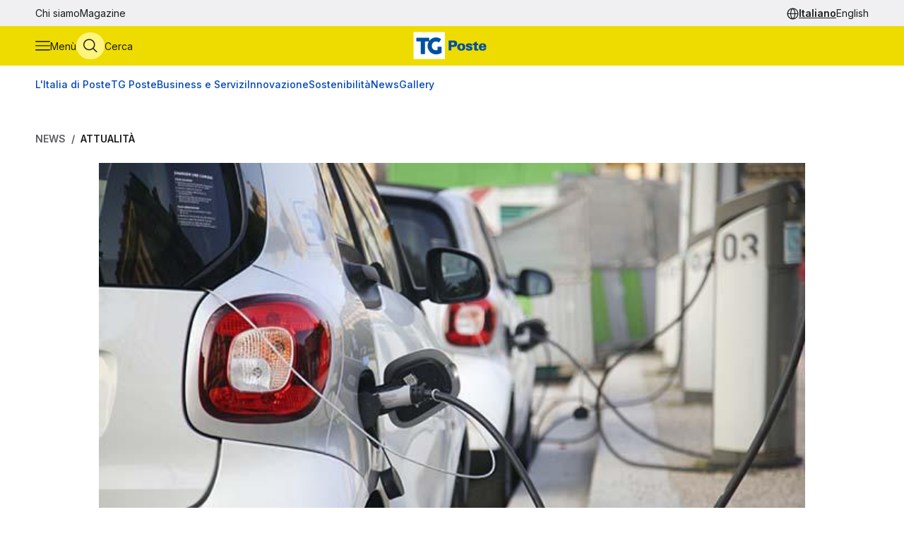

--- FILE ---
content_type: text/html
request_url: https://tgposte.poste.it/2020/07/26/mobilita-sostenibile-tra-il-2018-e-il-2019-in-italia-le-auto-elettriche-sono-aumentate-del-78/
body_size: 9350
content:
<!doctype html><html data-bs-theme=light lang=it-IT><head data-pagefind-ignore><meta charset=utf-8><meta name=viewport content="width=device-width,initial-scale=1,maximum-scale=2"><link rel=icon href=https://tgposte.poste.it/favicon.png><link rel=preconnect href=https://fonts.googleapis.com><link rel=preconnect href=https://fonts.gstatic.com crossorigin><link href="https://fonts.googleapis.com/css2?family=Inter:wght@100;200;300;400;500;600;700;800;900&display=swap" rel=stylesheet><link rel=stylesheet href=https://tgposte.poste.it/scss/style.min.f4d2b30e9f991a3f6d5ca2b7511b2ccc4c61b52f790c875e508fdff6c5d69e58.css><link rel=stylesheet href=https://tgposte.poste.it/icomoon/style.css><script type=text/javascript src=https://tgposte.poste.it/js/datepicker.min.js defer></script>
<script type=text/javascript src=https://tgposte.poste.it/ts/main.min.js defer></script><meta name=description content="I primi dati dello Smart Mobility Report 2020 mostrano una crescita della mobilità a emissioni zero capace di ridurre lo smog e di affrontare i cambiamenti sociali imposti dall’emergenza sanitaria"><meta name=robots content="follow, index, max-snippet:-1, max-video-preview:-1, max-image-preview:large"><meta property="og:locale" content="it-IT"><meta property="og:type" content="article"><meta property="og:title" content="Mobilità sostenibile: tra il 2018 e il 2019 in Italia le auto elettriche sono aumentate del 78%"><meta property="og:description" content="I primi dati dello Smart Mobility Report 2020 mostrano una crescita della mobilità a emissioni zero capace di ridurre lo smog e di affrontare i cambiamenti sociali imposti dall’emergenza sanitaria"><meta property="og:url" content="https://tgposte.poste.it/2020/07/26/mobilita-sostenibile-tra-il-2018-e-il-2019-in-italia-le-auto-elettriche-sono-aumentate-del-78/"><meta property="og:site_name" content="TG Poste"><meta property="og:image" content="https://www.media.poste.it/98613883-65e2-4be0-95c4-c1a76f381ac1/card_md/jpeg/img-electric_cars_charging@1x"><meta property="og:image:alt" content="TBD"><meta property="og:image:type" content="image/jpeg"><meta name=twitter:card content="summary_large_image"><meta name=twitter:title content="Mobilità sostenibile: tra il 2018 e il 2019 in Italia le auto elettriche sono aumentate del 78%"><meta name=twitter:description content="I primi dati dello Smart Mobility Report 2020 mostrano una crescita della mobilità a emissioni zero capace di ridurre lo smog e di affrontare i cambiamenti sociali imposti dall’emergenza sanitaria"><meta name=twitter:image content="https://www.media.poste.it/98613883-65e2-4be0-95c4-c1a76f381ac1/card_md/jpeg/img-electric_cars_charging@1x"><title>Mobilità sostenibile: tra il 2018 e il 2019 in Italia le auto elettriche sono aumentate del 78% | TG Poste</title><script type=application/ld+json class=json-ld-schema>{"@context":"https://schema.org","@graph":[{"@id":"https://tgposte.poste.it/#organization","@type":["NewsMediaOrganization","Organization"],"logo":{"@id":"https://tgposte.poste.it/#logo","@type":"ImageObject","caption":"TG Poste","height":"130","inLanguage":"it-IT","url":"https://tgposte.poste.it/tg-poste-logo.png","width":"366"},"name":"TG Poste","url":"https://tgposte.poste.it/"},{"@id":"https://tgposte.poste.it/#website","@type":"WebSite","inLanguage":"it-IT","name":"TG Poste","publisher":{"@id":"https://tgposte.poste.it/#organization"},"url":"https://tgposte.poste.it/"},{"@id":"https://tgposte.poste.it/2020/07/26/mobilita-sostenibile-tra-il-2018-e-il-2019-in-italia-le-auto-elettriche-sono-aumentate-del-78/#webpage","@type":"WebPage","about":{"@id":"https://tgposte.poste.it/#organization"},"datePublished":"2020-07-26T06:10:49Z","inLanguage":"it-IT","isPartOf":{"@id":"https://tgposte.poste.it/#website"},"name":"Mobilità sostenibile: tra il 2018 e il 2019 in Italia le auto elettriche sono aumentate del 78% | TG Poste","primaryImageOfPage":{"@id":"https://www.media.poste.it/98613883-65e2-4be0-95c4-c1a76f381ac1/cover/jpeg/img-electric_cars_charging@1x"},"url":"https://tgposte.poste.it/2020/07/26/mobilita-sostenibile-tra-il-2018-e-il-2019-in-italia-le-auto-elettriche-sono-aumentate-del-78/"},{"@id":"https://www.media.poste.it/98613883-65e2-4be0-95c4-c1a76f381ac1/cover/jpeg/img-electric_cars_charging@1x","@type":"ImageObject","caption":"","inLanguage":"it-IT","url":"https://www.media.poste.it/98613883-65e2-4be0-95c4-c1a76f381ac1/cover/jpeg/img-electric_cars_charging@1x"},{"@id":"https://tgposte.poste.it/2020/07/26/mobilita-sostenibile-tra-il-2018-e-il-2019-in-italia-le-auto-elettriche-sono-aumentate-del-78/#richSnippet","@type":"NewsArticle","datePublished":"2020-07-26T06:10:49Z","description":"Secondo lo Smart Mobility Report, gli indicatori relativi a immatricolazioni e incentivi sono notevolmente cresciuti","headline":"Mobilità sostenibile: tra il 2018 e il 2019 in Italia le auto elettriche sono aumentate del 78%","image":{"@id":"https://www.media.poste.it/98613883-65e2-4be0-95c4-c1a76f381ac1/cover/jpeg/img-electric_cars_charging@1x"},"inLanguage":"it-IT","isPartOf":{"@id":"https://tgposte.poste.it/2020/07/26/mobilita-sostenibile-tra-il-2018-e-il-2019-in-italia-le-auto-elettriche-sono-aumentate-del-78/#webpage"},"keywords":"","mainEntityOfPage":{"@id":"https://tgposte.poste.it/2020/07/26/mobilita-sostenibile-tra-il-2018-e-il-2019-in-italia-le-auto-elettriche-sono-aumentate-del-78/#webpage"},"name":"Mobilità sostenibile: tra il 2018 e il 2019 in Italia le auto elettriche sono aumentate del 78%","publisher":{"@id":"https://tgposte.poste.it/#organization"}},{"@id":"https://tgposte.poste.it/autore/redazione-postenews/","@type":"Person","name":"redazione Postenews","url":"https://tgposte.poste.it/autore/redazione-postenews/","worksFor":{"@id":"https://tgposte.poste.it/#organization"}}]}</script><script type=text/javascript>function replace(e){return e?(e=e.replaceAll("{[title]}","Mobilità sostenibile: tra il 2018 e il 2019 in Italia le auto elettriche sono aumentate del 78%"),e=e.replaceAll("{[url]}","2020/07/26/mobilita-sostenibile-tra-il-2018-e-il-2019-in-italia-le-auto-elettriche-sono-aumentate-del-78"),e=e.replaceAll("{[category]}","Attualità"),e=e.replaceAll("{[date-url]}","/2020/07/26/"),e):""}var digitalData={page:{},player:{}};const{pagename="",section_level1="",section_level2="",section_level3="",tagslist="",mediatitle="",mediauri="",mediaplaybacktype="",mediacdntype=""}={mediacdntype:"",mediaplaybacktype:"",mediatitle:"",mediauri:"",pagename:"{[title]}",section_level1:"{[date-url]}",section_level2:"",section_level3:"",tagslist:"{[category]}"};digitalData.page={pageName:replace(pagename),section_level1:replace(section_level1),section_level2:replace(section_level2),section_level3:replace(section_level3),tagsList:replace(tagslist)},digitalData.player={mediaTitle:mediatitle,mediaUri:mediauri,mediaPlaybackType:mediaplaybacktype,mediaCDNType:mediacdntype}</script><script src=https://assets.adobedtm.com/4d622ce80bd2/9d27b3a72317/launch-EN282b419c36be4dcabca54cfddcf79486.min.js async></script><meta name=google-site-verification content="3yWe21QQB_R2qKeY5lR7e3EUJBllT27jXzjOdWze8bE"><meta name=google-site-verification content="Y4UagvRKs9ve20ZHg8ovnV83WPqxLOSwRwYLK_BwWp8"></head><body><tgp-header data-bs-theme=light><header data-pagefind-ignore><div class=header><span id=page-top></span><a id=skiplink class=visually-hidden-focusable href=#content>Vai al contenuto principale</a><div class="navbar navbar__secondary d-none d-lg-flex"><div class="container-custom d-flex"><nav><ul class=nav><li class=nav-item><a class=nav-link href=https://tgposte.poste.it/chi-siamo/ title="Chi siamo" target=_self>Chi siamo</a></li><li class=nav-item><a class=nav-link href=https://tgposte.poste.it/magazine/ title=Magazine target=_self>Magazine</a></li></ul></nav><div class="navbar__language-picker ms-auto"><nav class=language-picker aria-label="Cambia lingua"><span class=icon-language></span>
<a href=https://tgposte.poste.it/ class=active aria-current=page>Italiano</a>
<a href=https://tgposte.poste.it/en/>English</a></nav></div></div></div><div class="navbar navbar__primary"><div class="navbar__primary__items container-custom d-flex"><ul class=navbar-nav><li class=nav-item><button class="btn btn-icon btn-menu" type=button data-bs-toggle=offcanvas data-bs-target=#offcanvas-menu aria-controls=offcanvas-menu aria-label="Apri menù di navigazione">
<span class="icon-menu large"></span>
<span class="btn-icon-label d-none d-lg-inline">Menù</span></button></li><li class=nav-item><button class="btn btn-icon btn-cerca" type=button data-bs-toggle=offcanvas data-bs-target=#offcanvas-search aria-controls=offcanvas-search aria-label="Apri menù di ricerca">
<span class="icon-search large"></span>
<span class="btn-icon-label d-none d-lg-inline">Cerca</span></button></li></ul><div class="nav-link navbar-brand" data-bs-theme=light><a href=https://tgposte.poste.it/ aria-label="Vai alla home page"><img class=img-fluid src=https://tgposte.poste.it/tg-poste-logo.svg alt></a></div><div class=navbar__language-picker><nav class=language-picker aria-label="Cambia lingua"><span class=icon-language></span>
<a href=https://tgposte.poste.it/ class=active aria-current=page>Italiano</a>
<a href=https://tgposte.poste.it/en/>English</a></nav></div></div></div><div class=container-custom><section class="featured-topics d-none d-lg-block"><nav class="d-flex py-3 justify-content-center justify-content-xl-start"><ul class="d-flex gap-4 list-unstyled mb-0" role=list><li><a href=https://tgposte.poste.it/canale/italia-di-poste/ title="L'Italia di Poste">L'Italia di Poste</a></li><li><a href=https://tgposte.poste.it/tgposte/ title="TG Poste">TG Poste</a></li><li><a href=https://tgposte.poste.it/canale/business-e-servizi/ title="Business e Servizi">Business e Servizi</a></li><li><a href=https://tgposte.poste.it/canale/innovazione/ title=Innovazione>Innovazione</a></li><li><a href=https://tgposte.poste.it/canale/sostenibilita/ title=Sostenibilità>Sostenibilità</a></li><li><a href=https://tgposte.poste.it/canale/news/ title=News>News</a></li><li><a href=https://tgposte.poste.it/gallery/ title=Gallery>Gallery</a></li></ul></nav></section></div></div><div id=offcanvas-menu class="side-menu offcanvas offcanvas-start" tabindex=-1 aria-labelledby=offcanvas-menu-label><div class=offcanvas-body><tgp-side-menu><div class=side-menu__first-level><h2 class="offcanvas-title visually-hidden" id=offcanvas-menu-label>Menù di navigazione</h2><button type=button class=btn-close data-bs-dismiss=offcanvas aria-label='Chiudi menù di navigazione'>
<span class=icon-close></span></button><nav class=first-level__trends aria-labelledby=first-level__tendenze><h3 id=first-level__tendenze class="fw-bold trends-title">Tendenze</h3><ul class="d-flex gap-3 list-unstyled mb-0 trends"><li><a href=https://tgposte.poste.it/canale/italia-di-poste/polis/ target=_self title=Polis>Polis</a></li><li><a href=https://tgposte.poste.it/canale/italia-di-poste/lavoro/ target=_self title=Lavoro>Lavoro</a></li><li><a href=https://tgposte.poste.it/tag/energia/ target=_self title=Energia>Energia</a></li><li><a href=https://tgposte.poste.it/tag/sicurezza/ target=_self title=Sicurezza>Sicurezza</a></li></ul></nav><hr><nav aria-labelledby=first-level__categories><h3 id=first-level__categories class="fs-5 fw-normal">Categorie</h3><ul class="list-unstyled mt-4 mb-0"><li class=my-2><a data-target=#side-menu__second-level--l_italia_di_poste href=https://tgposte.poste.it/canale/italia-di-poste/ title="L'Italia di Poste" target=_self class="text-reset fs-6 fw-bold d-flex justify-content-between py-1">L'Italia di Poste
<span class="icon-chevron-right-menu sub-menu-arrow d-flex align-items-center"></span></a></li><li class=my-2><a data-target=#side-menu__second-level--tg_poste href=https://tgposte.poste.it/tgposte/ title="TG Poste" target=_self class="text-reset fs-6 fw-bold d-flex justify-content-between py-1">TG Poste
<span class="icon-chevron-right-menu sub-menu-arrow d-flex align-items-center"></span></a></li><li class=my-2><a data-target=#side-menu__second-level--business_e_servizi href=https://tgposte.poste.it/canale/business-e-servizi/ title="Business e Servizi" target=_self class="text-reset fs-6 fw-bold d-flex justify-content-between py-1">Business e Servizi
<span class="icon-chevron-right-menu sub-menu-arrow d-flex align-items-center"></span></a></li><li class=my-2><a data-target=#side-menu__second-level--innovazione href=https://tgposte.poste.it/canale/innovazione/ title=Innovazione target=_self class="text-reset fs-6 fw-bold d-flex justify-content-between py-1">Innovazione
<span class="icon-chevron-right-menu sub-menu-arrow d-flex align-items-center"></span></a></li><li class=my-2><a data-target=#side-menu__second-level--sostenibilit_ href=https://tgposte.poste.it/canale/sostenibilita/ title=Sostenibilità target=_self class="text-reset fs-6 fw-bold d-flex justify-content-between py-1">Sostenibilità
<span class="icon-chevron-right-menu sub-menu-arrow d-flex align-items-center"></span></a></li><li class=my-2><a data-target=#side-menu__second-level--news href=https://tgposte.poste.it/canale/news/ title=News target=_self class="text-reset fs-6 fw-bold d-flex justify-content-between py-1">News
<span class="icon-chevron-right-menu sub-menu-arrow d-flex align-items-center"></span></a></li><li class=my-2><a href=https://tgposte.poste.it/gallery/ title=Gallery target=_self class="text-reset fs-6 fw-bold d-flex justify-content-between py-1">Gallery</a></li></ul></nav><hr><nav class=first-level__altro aria-labelledby=first-level__altro><h3 class=visually-hidden id=first-level__altro>Altri link</h3><ul class="list-unstyled products mb-0"><li class=py-2><a class="text-reset fw-bold" href=https://tgposte.poste.it/chi-siamo/ title="Chi siamo">Chi siamo</a></li><li class=py-2><a class="text-reset fw-bold" href=https://tgposte.poste.it/magazine/ title=Magazine>Magazine</a></li><li class=py-2><a class="text-reset fw-bold" href=https://tgposte.poste.it/en/ title="Versione inglese">Versione inglese</a></li></ul></nav><div class=d-lg-none><nav class=language-picker aria-label="Cambia lingua"><span class=icon-language></span>
<a href=https://tgposte.poste.it/ class=active aria-current=page>Italiano</a>
<a href=https://tgposte.poste.it/en/>English</a></nav></div></div><div class=side-menu__second-level><button class="go-back visually-hidden-focusable-lg side-menu__second-level__go-back">
Torna al menù principale</button><hr class=d-lg-none><nav class=side-menu__second-level__submenu id=side-menu__second-level--l_italia_di_poste aria-labelledby=side-menu__second-level--l_italia_di_poste__title><h2 id=side-menu__second-level--l_italia_di_poste__title class="side-menu__second-level__title fw-bold fs-4">L'Italia di Poste</h2><a class=read-more href=https://tgposte.poste.it/canale/italia-di-poste/ target=_self>Esplora sezione</a><hr><ul class=list-unstyled><li class=my-3><a class="text-reset fs-6 fw-bold" href=https://tgposte.poste.it/canale/italia-di-poste/storie/ target=_self title=Storie>Storie</a></li><li class=my-3><a class="text-reset fs-6 fw-bold" href=https://tgposte.poste.it/canale/italia-di-poste/iniziative-locali/ target=_self title="Iniziative Locali">Iniziative Locali</a></li><li class=my-3><a class="text-reset fs-6 fw-bold" href=https://tgposte.poste.it/canale/italia-di-poste/lavoro/ target=_self title=Lavoro>Lavoro</a></li><li class=my-3><a class="text-reset fs-6 fw-bold" href=https://tgposte.poste.it/canale/italia-di-poste/polis/ target=_self title=Polis>Polis</a></li></ul></nav><nav class=side-menu__second-level__submenu id=side-menu__second-level--tg_poste aria-labelledby=side-menu__second-level--tg_poste__title><h2 id=side-menu__second-level--tg_poste__title class="side-menu__second-level__title fw-bold fs-4">TG Poste</h2><a class=read-more href=https://tgposte.poste.it/tgposte/ target=_self>Esplora sezione</a><hr><ul class=list-unstyled><li class=my-3><a class="text-reset fs-6 fw-bold" href=https://tgposte.poste.it/tgposte/tg-poste-on-demand/ target=_self title="TG Poste On Demand">TG Poste On Demand</a></li><li class=my-3><a class="text-reset fs-6 fw-bold" href=https://tgposte.poste.it/tgposte/tg-poste-lis/ target=_self title="TG Poste LIS">TG Poste LIS</a></li></ul></nav><nav class=side-menu__second-level__submenu id=side-menu__second-level--business_e_servizi aria-labelledby=side-menu__second-level--business_e_servizi__title><h2 id=side-menu__second-level--business_e_servizi__title class="side-menu__second-level__title fw-bold fs-4">Business e Servizi</h2><a class=read-more href=https://tgposte.poste.it/canale/business-e-servizi/ target=_self>Esplora sezione</a><hr><ul class=list-unstyled><li class=my-3><a class="text-reset fs-6 fw-bold" href=https://tgposte.poste.it/canale/business-e-servizi/economia-e-mercati/ target=_self title="Economia e Mercati">Economia e Mercati</a></li><li class=my-3><a class="text-reset fs-6 fw-bold" href=https://tgposte.poste.it/canale/business-e-servizi/investimenti-e-finanze/ target=_self title="Investimenti e Finanze">Investimenti e Finanze</a></li><li class=my-3><a class="text-reset fs-6 fw-bold" href=https://tgposte.poste.it/canale/business-e-servizi/banche-e-assicurazioni/ target=_self title="Banche e Assicurazioni">Banche e Assicurazioni</a></li><li class=my-3><a class="text-reset fs-6 fw-bold" href=https://tgposte.poste.it/canale/business-e-servizi/logistica-e-servizi-postali/ target=_self title="Logistica e Servizi Postali">Logistica e Servizi Postali</a></li><li class=my-3><a class="text-reset fs-6 fw-bold" href=https://tgposte.poste.it/canale/business-e-servizi/filatelia/ target=_self title=Filatelia>Filatelia</a></li></ul></nav><nav class=side-menu__second-level__submenu id=side-menu__second-level--innovazione aria-labelledby=side-menu__second-level--innovazione__title><h2 id=side-menu__second-level--innovazione__title class="side-menu__second-level__title fw-bold fs-4">Innovazione</h2><a class=read-more href=https://tgposte.poste.it/canale/innovazione/ target=_self>Esplora sezione</a><hr><ul class=list-unstyled><li class=my-3><a class="text-reset fs-6 fw-bold" href=https://tgposte.poste.it/canale/innovazione/digital-transformation/ target=_self title="Digital Transformation">Digital Transformation</a></li><li class=my-3><a class="text-reset fs-6 fw-bold" href=https://tgposte.poste.it/canale/innovazione/servizi-digitali/ target=_self title="Servizi Digitali">Servizi Digitali</a></li><li class=my-3><a class="text-reset fs-6 fw-bold" href=https://tgposte.poste.it/canale/innovazione/pagamenti-digitali/ target=_self title="Pagamenti Digitali">Pagamenti Digitali</a></li><li class=my-3><a class="text-reset fs-6 fw-bold" href=https://tgposte.poste.it/canale/innovazione/cybersecurity-e-sicurezza-informatica/ target=_self title="Cybersecurity e Sicurezza Informatica">Cybersecurity e Sicurezza Informatica</a></li></ul></nav><nav class=side-menu__second-level__submenu id=side-menu__second-level--sostenibilit_ aria-labelledby=side-menu__second-level--sostenibilit___title><h2 id=side-menu__second-level--sostenibilit___title class="side-menu__second-level__title fw-bold fs-4">Sostenibilità</h2><a class=read-more href=https://tgposte.poste.it/canale/sostenibilita/ target=_self>Esplora sezione</a><hr><ul class=list-unstyled><li class=my-3><a class="text-reset fs-6 fw-bold" href=https://tgposte.poste.it/canale/sostenibilita/ambiente/ target=_self title=Ambiente>Ambiente</a></li><li class=my-3><a class="text-reset fs-6 fw-bold" href=https://tgposte.poste.it/canale/sostenibilita/responsabilita-sociale/ target=_self title="Responsabilità Sociale">Responsabilità Sociale</a></li><li class=my-3><a class="text-reset fs-6 fw-bold" href=https://tgposte.poste.it/canale/sostenibilita/sviluppo-sostenibile/ target=_self title="Sviluppo Sostenibile">Sviluppo Sostenibile</a></li><li class=my-3><a class="text-reset fs-6 fw-bold" href=https://tgposte.poste.it/canale/sostenibilita/finanza-sostenibile/ target=_self title="Finanza Sostenibile">Finanza Sostenibile</a></li></ul></nav><nav class=side-menu__second-level__submenu id=side-menu__second-level--news aria-labelledby=side-menu__second-level--news__title><h2 id=side-menu__second-level--news__title class="side-menu__second-level__title fw-bold fs-4">News</h2><a class=read-more href=https://tgposte.poste.it/canale/news/ target=_self>Esplora sezione</a><hr><ul class=list-unstyled><li class=my-3><a class="text-reset fs-6 fw-bold" href=https://tgposte.poste.it/canale/news/attualita/ target=_self title=Attualità>Attualità</a></li><li class=my-3><a class="text-reset fs-6 fw-bold" href=https://tgposte.poste.it/canale/news/focus/ target=_self title=Focus>Focus</a></li><li class=my-3><a class="text-reset fs-6 fw-bold" href=https://tgposte.poste.it/canale/news/interviste/ target=_self title=Interviste>Interviste</a></li><li class=my-3><a class="text-reset fs-6 fw-bold" href=https://tgposte.poste.it/canale/news/associazioni/ target=_self title=Associazioni>Associazioni</a></li></ul></nav><nav class=side-menu__second-level__submenu id=side-menu__second-level--gallery aria-labelledby=side-menu__second-level--gallery__title><h2 id=side-menu__second-level--gallery__title class="side-menu__second-level__title fw-bold fs-4">Gallery</h2><a class=read-more href=https://tgposte.poste.it/gallery/ target=_self>Esplora sezione</a><hr></nav></div></tgp-side-menu></div></div></header></tgp-header><div class="search-overlay offcanvas offcanvas-top" data-bs-backdrop=static tabindex=-1 id=offcanvas-search aria-labelledby=offcanvas-search-label data-bs-theme=blue><div class="offcanvas-body search bg-body-tertiary text-body-tertiary p-0"><div class="offcanvas-header d-flex"><img class=mx-auto src=https://tgposte.poste.it/tg-poste-logo.svg alt>
<button type=button class=btn-close data-bs-dismiss=offcanvas aria-label='Chiudi pannello ricerca'>
<span class=icon-close></span></button></div><div class="container-custom--tight search-overlay__form-container"><h2 id=offcanvas-search-label class="fs-4 fw-semibold">Cerca</h2><div class=search><tgp-search-form><form class=search__form action=https://tgposte.poste.it/search/><div class="d-flex flex-wrap gap-4 align-items-center mb-4 justify-content-between"><label for=query class=visually-hidden>Inserisci ciò che vuoi cercare</label>
<input id=query name=query type=text class="search__text-field flex-grow-1 w-100" placeholder='Cerca notizie, media o storie'>
<button class="btn btn-secondary search__submit-btn" type=submit>
<span class="icon-search me-1"></span> Cerca</button>
<button type=button class="btn btn-icon d-xl-none" type=submit data-bs-toggle=modal data-bs-target=#filters-modal aria-label='Apri pannello filtri'>
Filtri <span class="icon-filter me-1"></span></button></div><div class="modal fade search__filters" id=filters-modal tabindex=-1 aria-labelledby=filters-modal-label aria-hidden=true data-bs-theme=blue><div class="modal-dialog modal-dialog-centered"><div class="modal-content px-3 py-4 px-sm-3 bg-body-tertiary text-body-tertiary"><h2 class="visually-hidden modal-title fs-6" id=filters-modal-label aria-label='Apri pannello filtri'>Filtri</h2><div class="d-flex justify-content-end"><button type=button class="btn-close position-absolute" data-bs-dismiss=modal aria-label='Chiudi pannello filtri'>
<span class=icon-close></span></button></div><h3 class="fs-6 mt-2 mb-3">Data</h3><div class="d-flex flex-wrap gap-2 mb-4"><button type=button class="badge p-2" date-picker-quick-selection data-start-day=0 data-end-day=0>
Oggi</button>
<button type=button class="badge p-2" date-picker-quick-selection data-start-day=-1 data-end-day=-1>
Ieri</button>
<button type=button class="badge p-2" date-picker-quick-selection data-start-day=-6 data-end-day=0>
Ultimi 7 giorni</button>
<button type=button class="badge p-2" date-picker-quick-selection data-start-day=-14 data-end-day=0>
Ultimi 15 giorni</button>
<button type=button class="badge p-2" date-picker-quick-selection data-start-day=-29 data-end-day=0>
Ultimi 30 giorni</button></div><div class="d-flex flex-column mb-3 px-4 py-2 border border-primary rounded"><div class=mx-auto><date-range-picker label='{ T "search_filters_date_title" }'></date-range-picker><div class="d-flex justify-content-end mt-2"><button date-picker-reset type=button class="btn btn-sm btn-link p-0">
Cancella selezione</button></div></div></div><fieldset class="d-flex flex-wrap gap-4 row-gap-2 mb-4" aria-labelledby=content-type-label-modal><h3 class="fs-6 mt-2 mb-3 w-100" id=content-type-label-modal>Tipologia</h3><div class=form-check><input class=form-check-input content-type-filter type=checkbox value=news name=type id=type_notizieCheckbox_modal>
<label class=form-check-label for=type_notizieCheckbox_modal>Notizie</label></div><div class=form-check><input class=form-check-input content-type-filter type=checkbox value=storie_news name=type id=type_storieCheckbox_modal>
<label class=form-check-label for=type_storieCheckbox_modal>Storie</label></div><div class=form-check><input class=form-check-input content-type-filter type=checkbox value=multimedia_news name=type id=type_mediaCheckbox_modal>
<label class=form-check-label for=type_mediaCheckbox_modal>Media</label></div><div class=form-check><input class=form-check-input content-type-filter type=checkbox value=video_on_demand name=type id=type_videoCheckbox_modal>
<label class=form-check-label for=type_videoCheckbox_modal>TG Poste</label></div></fieldset><div><button type=button filter-confirm data-bs-dismiss=modal class="btn btn-md btn-secondary" aria-label='Applica filtri'>
Applica</button></div></div></div></div><div class="d-flex d-xl-none justify-content-between search__filters"><span class=search__result-count aria-live=polite></span></div><div class="d-none d-xl-flex gap-5 align-items-center search__filters"><tgp-dropdown date-picker-dropdown><button type=button aria-expanded=false tgp-dropdown-toggle class="bg-body-tertiary text-body-tertiary" id=date-dropdown-toggle aria-controls=date-dropdown-menu><div class=fw-semibold>Data</div><div id=date-preview class="fw-normal text-nowrap" data-label='Seleziona un intervallo'>Seleziona un intervallo</div></button><div tgp-dropdown-menu id=date-dropdown-menu class="p-4 pb-3 bg-body-tertiary text-body-tertiary"><label for=startDate class=visually-hidden>Data di inizio dell'intervallo</label>
<input readonly type=date name=startDate id=startDate class=d-none>
<label for=endDate class=visually-hidden>Data di fine dell'intervallo</label>
<input readonly type=date name=endDate id=endDate class=d-none><div class="d-flex mb-3"><div class="d-flex flex-column gap-1"><button type=button date-picker-quick-selection data-start-day=0 data-end-day=0>
Oggi</button>
<button type=button date-picker-quick-selection data-start-day=-1 data-end-day=-1>
Ieri</button>
<button type=button date-picker-quick-selection data-start-day=-6 data-end-day=0>
Ultimi 7 giorni</button>
<button type=button date-picker-quick-selection data-start-day=-14 data-end-day=0>
Ultimi 15 giorni</button>
<button type=button date-picker-quick-selection data-start-day=-29 data-end-day=0>
Ultimi 30 giorni</button></div><div class="vr opacity-100 mx-4"></div><date-range-picker label='{ T "search_filters_date_title" }'></date-range-picker></div><div class="d-flex justify-content-between"><button filter-confirm type=button class="btn btn-sm btn-secondary" aria-label='Applica filtro data'>
Applica</button>
<button date-picker-reset type=button class="btn btn-sm btn-link">
Cancella selezione</button></div></div></tgp-dropdown><tgp-dropdown><button type=button aria-expanded=false tgp-dropdown-toggle class="bg-body-tertiary text-body-tertiary" id=type-dropdown-toggle aria-controls=type-dropdown-menu><div id=content-type-label class=fw-semibold>Tipologia</div><div id=content-type-preview class="fw-normal text-nowrap">Seleziona</div></button><div tgp-dropdown-menu class="p-4 pb-3 bg-body-tertiary text-body-tertiary" id=type-dropdown-menu><fieldset class="d-flex flex-column gap-2 mb-3" aria-labelledby=content-type-label><div class=form-check><input class=form-check-input content-type-filter type=checkbox value=news name=type id=type_notizieCheckbox>
<label class=form-check-label for=type_notizieCheckbox>Notizie</label></div><div class=form-check><input class=form-check-input content-type-filter type=checkbox value=storie_news name=type id=type_storieCheckbox>
<label class=form-check-label for=type_storieCheckbox>Storie</label></div><div class=form-check><input class=form-check-input content-type-filter type=checkbox value=multimedia_news name=type id=type_mediaCheckbox>
<label class=form-check-label for=type_mediaCheckbox>Media</label></div><div class=form-check><input class=form-check-input content-type-filter type=checkbox value=video_on_demand name=type id=type_videoCheckbox>
<label class=form-check-label for=type_videoCheckbox>TG Poste</label></div></fieldset><button filter-confirm type=button class="btn btn-sm btn-secondary" aria-label='Applica filtro tipologia'>
Applica</button></div></tgp-dropdown><span class="search__result-count ms-auto" aria-live=polite></span></div></form></tgp-search-form></div></div></div></div><main id=content data-pagefind-body><div style=display:none aria-hidden=true><data data-pagefind-filter=type>news</data>
<data data-pagefind-filter=title>Mobilità sostenibile: tra il 2018 e il 2019 in Italia le auto elettriche sono aumentate del 78%</data>
<data data-pagefind-meta=title>Mobilità sostenibile: tra il 2018 e il 2019 in Italia le auto elettriche sono aumentate del 78%</data>
<data data-pagefind-meta=type>news</data>
<data data-pagefind-filter=lang>it-IT</data>
<data data-pagefind-meta=lang>it-IT</data><data data-pagefind-meta=author>redazione postenews</data>
<data data-pagefind-meta=author_url>https://tgposte.poste.it/autore/redazione-postenews/</data><data data-pagefind-meta=image>https://www.media.poste.it/98613883-65e2-4be0-95c4-c1a76f381ac1/card_md/jpeg/img-electric_cars_charging@1x</data>
<data data-pagefind-meta=image_alt>TBD</data>
<data data-pagefind-meta=image_title></data>
<time data-pagefind-filter=date>2020-07-26</time>
<time data-pagefind-meta=date>2020-07-26</time></div><article class=page-article><div class="container-custom d-flex flex-wrap justify-content-between gap-4 mb-4"><nav class=breadcrumb-container aria-label="Percorso di navigazione"><ol class=breadcrumb><li class=breadcrumb-item><a href=https://tgposte.poste.it/canale/news/>News</a></li><li class="breadcrumb-item active"><a href=https://tgposte.poste.it/canale/news/attualita/>Attualità</a></li></ol></nav></div><div class=container-custom--tight><div class=row><div class=col-12><header class=article-header><picture class=article-header__img><source media=(min-width:500px) srcset=https://www.media.poste.it/98613883-65e2-4be0-95c4-c1a76f381ac1/cover/jpeg/img-electric_cars_charging@1x type=image/jpeg width=1440 height=500><img src=https://www.media.poste.it/98613883-65e2-4be0-95c4-c1a76f381ac1/cover/jpeg/img-electric_cars_charging@1x alt=TBD title width=1440 height=500></picture><div class="article-header__body bg-primary-subtle"><a class=article-header__section href=https://tgposte.poste.it/canale/news/attualita/>Attualità</a><h1 data-pagefind-meta=title class=article-header__title>Mobilità sostenibile: tra il 2018 e il 2019 in Italia le auto elettriche sono aumentate del 78%</h1><div data-pagefind-ignore class=article-header__details><ul class=article-header__tags><li><a href=https://tgposte.poste.it/tag/green/ class=badge>Green</a></li><li><a href=https://tgposte.poste.it/tag/mobilit%c3%a0-elettrica/ class=badge>Mobilità elettrica</a></li></ul><div><time class=article-header__date pubdate datetime=2020-07-26>26 luglio 2020</time><address data-pagefind-ignore class=article-header__author>di
<a rel=author href=https://tgposte.poste.it/autore/redazione-postenews/>redazione Postenews</a></address></div><div class=article-header__summary>Secondo lo Smart Mobility Report, gli indicatori relativi a immatricolazioni e incentivi sono notevolmente cresciuti</div><div class=article-header__social><a href="https://www.facebook.com/sharer/sharer.php?u=https://tgposte.poste.it/2020/07/26/mobilita-sostenibile-tra-il-2018-e-il-2019-in-italia-le-auto-elettriche-sono-aumentate-del-78/" target=_blank><span class=icon-facebook-logo></span>
<span class=visually-hidden>Condividi su Facebook</span></a>
<a href="https://twitter.com/intent/tweet?text=Mobilit%c3%a0%20sostenibile:%20tra%20il%202018%20e%20il%202019%20in%20Italia%20le%20auto%20elettriche%20sono%20aumentate%20del%2078%25&amp;url=https://tgposte.poste.it/2020/07/26/mobilita-sostenibile-tra-il-2018-e-il-2019-in-italia-le-auto-elettriche-sono-aumentate-del-78/&amp;via=TG%20Poste" target=_blank><span class=icon-twitter></span>
<span class=visually-hidden>Condividi su X (Twitter)</span></a></div></div></div></header></div><div class=col-12><div class=article-content><p>I primi dati dello Smart Mobility Report 2020 mostrano una crescita della mobilità a emissioni zero capace di ridurre lo smog e di affrontare i cambiamenti sociali imposti dall’emergenza sanitaria, anche se le immatricolazioni di auto elettriche sono prevalentemente concentrate nel Nord Italia. Punto di partenza della discussione sono i primi dati elaborati dall’edizione 2020 del Report, dai quali emerge come gli indicatori relativi a immatricolazioni e incentivi negli ultimi anni siano notevolmente cresciuti in particolar modo al Nord Italia. Nel 2019 sono state infatti immatricolate 17.065 auto elettriche (registrando un +78% tra il 2018 e il 2019, soprattutto grazie all’“Ecobonus” in vigore da aprile 2019 e all’ incremento dell’offerta di modelli elettrificati disponibili). Nel 2019 sono state immatricolate 10.566 auto BEV, più che raddoppiate rispetto al 2018 e 6.499 auto PHEV, +42% rispetto al 2018.</p><p><strong>I dati per area</p><p></strong>Considerando la distribuzione delle immatricolazioni di auto elettriche registrate nel 2019 per zona geografica si nota come: nel Nord Italia siano state immatricolate oltre 12.000 auto elettriche (sia BEV sia PHEV), corrispondenti a quasi il 70% delle immatricolazioni totali registrate in Italia; in Centro Italia siano state immatricolate oltre 4.000 auto elettriche (sia BEV sia PHEV), corrispondenti a oltre il 24% delle immatricolazioni totali registrate in Italia; nel Sud Italia e nelle isole maggiori siano state immatricolate oltre 1.000 auto elettriche (sia BEV sia PHEV), corrispondenti a meno del 6% delle immatricolazioni totali registrate in Italia. La presenza di incentivi regionali è stata un importante driver nell’immatricolazione di auto elettriche nel 2019. Le regioni che hanno offerto incentivi all’acquisto di auto elettriche nel 2019 (solamente 8 su 20) sono fortemente polarizzate nell’area settentrionale del nostro Paese, con l’unica eccezione della Sardegna i cui incentivi, seppur molto elevati, erano diretti solamente al comparto industriale e non ai privati cittadini. “Questi dati non vanno letti come una graduatoria tra regioni d’Italia, piuttosto si propongono come spunti di riflessione sul mercato attuale e sulle prospettive future, anche alla luce degli effetti della pandemia Covid-19”, afferma <strong>Simone Franzò</strong>, Direttore dell’Osservatorio Smart Mobility Report dell’Energy & Strategy Group del Politecnico di Milano.</p></div></div></div></div></article><div class="bg-primary-subtle py-4"><div class="container-custom--tight px-xl-0"><div class=article-related data-pagefind-ignore><h2 class=article-related__title>Correlati</h2><div class=article-related__carousel><tgp-carousel><div data-pagefind-ignore class=swiper data-cols-desktop=3 data-cols-tablet=2 data-cols-mobile=1 data-rows-desktop=1 data-rows-tablet=2 data-rows-mobile=3><div class=swiper-wrapper><div class=swiper-slide><tgp-link-block><article class="article-card article-card--small-tablet-landscape"><picture class=article-card__picture><source srcset=https://www.media.poste.it/5c54f34f-9ac8-4679-a1fa-062abb79f7e1/card_md/webp/img-recycling_products_concept_organic_cotton_recycled_cloth_zero_waste_materials_environment_care_reuse_renewable_for_sustainable_lifestyle_using_mobile_phone_to_scan_on_tag_for_more_information@1x type=image/webp><img class=article-card__img src=https://www.media.poste.it/5c54f34f-9ac8-4679-a1fa-062abb79f7e1/card_md/jpeg/img-recycling_products_concept_organic_cotton_recycled_cloth_zero_waste_materials_environment_care_reuse_renewable_for_sustainable_lifestyle_using_mobile_phone_to_scan_on_tag_for_more_information@1x alt="Consumatori: l’84% degli italiani interessato a conoscere l’impatto ambientale dei prodotti" title="recycling products concept organic cotton recycled cloth zero waste materials environment care reuse renewable for sustainable lifestyle using mobile phone to scan on tag for more information" decoding=async loading=lazy></picture><div class=article-card__body><a href=https://tgposte.poste.it/2023/12/21/consumatori-impatto-ambientale/ data-main-link><h3 class=article-card__title>Consumatori: l’84% degli italiani interessato a conoscere l’impatto ambientale dei prodotti</h3></a><div class=article-card__details><address class=article-card__author><a rel=author href=https://tgposte.poste.it/autore/redazione-postenews/>di
redazione Postenews</a></address></div></div></article></tgp-link-block></div><div class=swiper-slide><tgp-link-block><article class="article-card article-card--small-tablet-landscape"><picture class=article-card__picture><source srcset=https://www.media.poste.it/ebd4cdb7-95ba-4bea-a3d3-8f8d15faebd8/card_md/webp/img-fotovoltaico_palermo@1x type=image/webp><img class=article-card__img src=https://www.media.poste.it/ebd4cdb7-95ba-4bea-a3d3-8f8d15faebd8/card_md/jpeg/img-fotovoltaico_palermo@1x alt="Poste: inaugurato a Palermo il più grande impianto fotovoltaico del centro-sud" title="fotovoltaico palermo" decoding=async loading=lazy></picture><div class=article-card__body><a href=https://tgposte.poste.it/2023/10/09/palermo-grande-impianto-fotovoltaico/ data-main-link><h3 class=article-card__title>Poste: inaugurato a Palermo il più grande impianto fotovoltaico del centro-sud</h3></a><div class=article-card__details><address class=article-card__author><a rel=author href=https://tgposte.poste.it/autore/redazione-postenews/>di
redazione Postenews</a></address></div></div></article></tgp-link-block></div><div class=swiper-slide><tgp-link-block><article class="article-card article-card--small-tablet-landscape"><picture class=article-card__picture><source srcset=https://www.media.poste.it/a00989c4-1adc-4dbb-b20b-cf88bee41749/card_md/webp/img-poste_italiane_mezzi_recapito_green@1x type=image/webp><img class=article-card__img src=https://www.media.poste.it/a00989c4-1adc-4dbb-b20b-cf88bee41749/card_md/jpeg/img-poste_italiane_mezzi_recapito_green@1x alt="Recapito green a Messina con i mezzi ecosostenibili di Poste" title="poste italiane mezzi recapito green" decoding=async loading=lazy></picture><div class=article-card__body><a href=https://tgposte.poste.it/2023/09/14/recapito-green-messina-poste/ data-main-link><h3 class=article-card__title>Recapito green a Messina con i mezzi ecosostenibili di Poste</h3></a><div class=article-card__details><address class=article-card__author><a rel=author href=https://tgposte.poste.it/autore/redazione-postenews/>di
redazione Postenews</a></address></div></div></article></tgp-link-block></div><div class=swiper-slide><tgp-link-block><article class="article-card article-card--small-tablet-landscape"><picture class=article-card__picture><source srcset=https://www.media.poste.it/f9a95259-1e7e-4d09-8306-70bb16a1dcd3/card_md/webp/img-flotta_verde_poste@1x type=image/webp><img class=article-card__img src=https://www.media.poste.it/f9a95259-1e7e-4d09-8306-70bb16a1dcd3/card_md/jpeg/img-flotta_verde_poste@1x alt='Poste Italiane: la lunga storia "verde" della flotta aziendale' title="flotta verde poste" decoding=async loading=lazy></picture><div class=article-card__body><a href=https://tgposte.poste.it/2023/08/15/poste-storia-verde-flotta-aziendale/ data-main-link><h3 class=article-card__title>Poste Italiane: la lunga storia "verde" della flotta aziendale</h3></a><div class=article-card__details><address class=article-card__author><a rel=author href=https://tgposte.poste.it/autore/redazione-postenews/>di
redazione Postenews</a></address></div></div></article></tgp-link-block></div><div class=swiper-slide><tgp-link-block><article class="article-card article-card--small-tablet-landscape"><picture class=article-card__picture><source srcset=https://www.media.poste.it/49c63fb1-0e31-4d7c-b3ed-b502b18c19e6/card_md/webp/img-hand_coin_tree_the_tree_grows_on_the_pile_saving_money_for_the_future_investment_ideas_and_business_growth_green_background_with_bokeh_sun_3@1x type=image/webp><img class=article-card__img src=https://www.media.poste.it/49c63fb1-0e31-4d7c-b3ed-b502b18c19e6/card_md/jpeg/img-hand_coin_tree_the_tree_grows_on_the_pile_saving_money_for_the_future_investment_ideas_and_business_growth_green_background_with_bokeh_sun_3@1x alt="Al Salone del Risparmio il focus di Poste sugli investimenti green" title="hand coin tree the tree grows on the pile saving money for the future investment ideas and business growth green background with bokeh sun 3" decoding=async loading=lazy></picture><div class=article-card__body><a href=https://tgposte.poste.it/2023/05/18/salone-del-risparmio-focus-poste-green/ data-main-link><h3 class=article-card__title>Al Salone del Risparmio il focus di Poste sugli investimenti green</h3></a><div class=article-card__details><address class=article-card__author><a rel=author href=https://tgposte.poste.it/autore/enrico-celani/>di
Enrico Celani</a></address></div></div></article></tgp-link-block></div><div class=swiper-slide><tgp-link-block><article class="article-card article-card--small-tablet-landscape"><picture class=article-card__picture><source srcset=https://www.media.poste.it/d835dd2b-7995-4d83-8b67-196e04389ffb/card_md/webp/img-trasformazione_digitale_2@1x type=image/webp><img class=article-card__img src=https://www.media.poste.it/d835dd2b-7995-4d83-8b67-196e04389ffb/card_md/jpeg/img-trasformazione_digitale_2@1x alt="trasformazione digitale" title="trasformazione digitale 2" decoding=async loading=lazy></picture><div class=article-card__body><a href=https://tgposte.poste.it/2023/03/30/trasformazione-digitale-carbon/ data-main-link><h3 class=article-card__title>Trasformazione digitale e carbon neutrality: prosegue l'impegno di Poste per il Paese</h3></a><div class=article-card__details><address class=article-card__author><a rel=author href=https://tgposte.poste.it/autore/enrico-celani/>di
Enrico Celani</a></address></div></div></article></tgp-link-block></div><div class=swiper-slide><tgp-link-block><article class="article-card article-card--small-tablet-landscape"><picture class=article-card__picture><source srcset=https://www.media.poste.it/e85f1c09-6ed5-4e93-b4c4-e90b00ff3861/card_md/webp/img-venezia_veicoli_basse_emissioni@1x type=image/webp><img class=article-card__img src=https://www.media.poste.it/e85f1c09-6ed5-4e93-b4c4-e90b00ff3861/card_md/jpeg/img-venezia_veicoli_basse_emissioni@1x alt="Poste: in provincia di Venezia altri 65 veicoli a basse emissioni" title="venezia veicoli basse emissioni" decoding=async loading=lazy></picture><div class=article-card__body><a href=https://tgposte.poste.it/2023/03/23/poste-provincia-di-venezia-65-veicoli/ data-main-link><h3 class=article-card__title>Poste: in provincia di Venezia altri 65 veicoli a basse emissioni</h3></a><div class=article-card__details><address class=article-card__author><a rel=author href=https://tgposte.poste.it/autore/redazione-postenews/>di
redazione Postenews</a></address></div></div></article></tgp-link-block></div><div class=swiper-slide><tgp-link-block><article class="article-card article-card--small-tablet-landscape"><picture class=article-card__picture><source srcset=https://www.media.poste.it/6a4d6a03-bb5a-4928-a370-2545fc2365a4/card_md/webp/img-rassegna_famiglia_cristiana@1x type=image/webp><img class=article-card__img src=https://www.media.poste.it/6a4d6a03-bb5a-4928-a370-2545fc2365a4/card_md/jpeg/img-rassegna_famiglia_cristiana@1x alt="Efficienza energetica: le iniziative di Poste Italiane per la sostenibilità" title="rassegna famiglia cristiana" decoding=async loading=lazy></picture><div class=article-card__body><a href=https://tgposte.poste.it/2023/03/16/efficienza-energetica-iniziative-poste/ data-main-link><h3 class=article-card__title>Efficienza energetica: le iniziative di Poste Italiane per la sostenibilità</h3></a><div class=article-card__details><address class=article-card__author><a rel=author href=https://tgposte.poste.it/autore/enrico-celani/>di
Enrico Celani</a></address></div></div></article></tgp-link-block></div><div class=swiper-slide><tgp-link-block><article class="article-card article-card--small-tablet-landscape"><picture class=article-card__picture><source srcset=https://www.media.poste.it/f7ec1ca2-348f-4fea-97ea-6d7482ad6d57/card_md/webp/img-businessman_holding_light_bulb_against_nature_on_city_background_with_icons_energy_sources_for_renewable_sustainable_development_ecology_and_renewable_energy_concept@1x type=image/webp><img class=article-card__img src=https://www.media.poste.it/f7ec1ca2-348f-4fea-97ea-6d7482ad6d57/card_md/jpeg/img-businessman_holding_light_bulb_against_nature_on_city_background_with_icons_energy_sources_for_renewable_sustainable_development_ecology_and_renewable_energy_concept@1x alt="Obiettivo zero emissioni: alle Poste centrali di Rovigo un nuovo impianto fotovoltaico" title="businessman holding light bulb against nature on city background with icons energy sources for renewable sustainable development ecology and renewable energy concept" decoding=async loading=lazy></picture><div class=article-card__body><a href=https://tgposte.poste.it/2023/03/06/poste-rovigo-impianto-fotovoltaico/ data-main-link><h3 class=article-card__title>Obiettivo zero emissioni: alle Poste centrali di Rovigo un nuovo impianto fotovoltaico</h3></a><div class=article-card__details><address class=article-card__author><a rel=author href=https://tgposte.poste.it/autore/redazione-postenews/>di
redazione Postenews</a></address></div></div></article></tgp-link-block></div><div class=swiper-slide><tgp-link-block><article class="article-card article-card--small-tablet-landscape"><picture class=article-card__picture><source srcset=https://www.media.poste.it/fc3883db-d61e-4d5b-b6a4-941720ef244a/card_md/webp/img-fotovoltaico_poste_italiane_2@1x type=image/webp><img class=article-card__img src=https://www.media.poste.it/fc3883db-d61e-4d5b-b6a4-941720ef244a/card_md/jpeg/img-fotovoltaico_poste_italiane_2@1x alt="Sardegna: la logistica di Poste si veste di verde con 8 nuovi impianti fotovoltaici" title="fotovoltaico poste italiane 2" decoding=async loading=lazy></picture><div class=article-card__body><a href=https://tgposte.poste.it/2023/03/02/sardegna-poste-8-impianti-fotovoltaici/ data-main-link><h3 class=article-card__title>Sardegna: la logistica di Poste si veste di verde con 8 nuovi impianti fotovoltaici</h3></a><div class=article-card__details><address class=article-card__author><a rel=author href=https://tgposte.poste.it/autore/enrico-celani/>di
Enrico Celani</a></address></div></div></article></tgp-link-block></div><div class=swiper-slide><tgp-link-block><article class="article-card article-card--small-tablet-landscape"><picture class=article-card__picture><source srcset=https://www.media.poste.it/2c7c1893-ca1d-451b-9df1-5bf5167c4270/card_md/webp/img-aquila@1x type=image/webp><img class=article-card__img src=https://www.media.poste.it/2c7c1893-ca1d-451b-9df1-5bf5167c4270/card_md/jpeg/img-aquila@1x alt=Aquila title=aquila decoding=async loading=lazy></picture><div class=article-card__body><a href=https://tgposte.poste.it/2023/02/24/l-aquila-poste-green/ data-main-link><h3 class=article-card__title>Poste sostenibile all’Aquila: ecco i veicoli elettrici per consegne a tutto green</h3></a><div class=article-card__details><address class=article-card__author><a rel=author href=https://tgposte.poste.it/autore/enrico-celani/>di
Enrico Celani</a></address></div></div></article></tgp-link-block></div><div class=swiper-slide><tgp-link-block><article class="article-card article-card--small-tablet-landscape"><picture class=article-card__picture><source srcset=https://www.media.poste.it/97d558f8-e6be-48ab-b155-bde84cacf1d5/card_md/webp/img-pillar_rsi_sostenibilita_impronta_green_poste2@1x type=image/webp><img class=article-card__img src=https://www.media.poste.it/97d558f8-e6be-48ab-b155-bde84cacf1d5/card_md/jpeg/img-pillar_rsi_sostenibilita_impronta_green_poste2@1x alt="poste green" title="pillar_rsi_sostenibilita impronta green poste2" decoding=async loading=lazy></picture><div class=article-card__body><a href=https://tgposte.poste.it/2023/02/17/poste-sostenibilita-progetto-polis/ data-main-link><h3 class=article-card__title>Tra mobilità elettrica, smart building e progetto Polis: l’impegno di Poste Italiane per il green</h3></a><div class=article-card__details><address class=article-card__author><a rel=author href=https://tgposte.poste.it/autore/enrico-celani/>di
Enrico Celani</a></address></div></div></article></tgp-link-block></div></div><div class=swiper-pagination></div><div class=swiper-navigation><button class=swiper-button-prev>
<span class=icon-caret-left></span></button>
<button class=swiper-button-next>
<span class=icon-caret-right></span></button></div></div></tgp-carousel></div></div></div></div></main><tgp-back-to-top><a href=#page-top data-target=#page-top class="btn btn-secondary" aria-label='Torna a inizio pagina'><span class=icon-arrow-up></span></a></tgp-back-to-top><footer data-bs-theme=light data-pagefind-ignore><div class=footer><div class=container-custom><div class="row align-items-center row-gap-3"><div class="col-12 col-xl-4"><img class="footer__logo img-fluid" src=https://www.media.poste.it/131c3c6d-3f1a-44af-8e7c-ddb645cd41ad/img/png/logo-footer_milanocortina@1x alt></div><div class="col-12 col-xl-4 text-xl-center order-1 order-xl-0"><span>© 2025 - Poste Italiane &nbsp; &nbsp; Partiva iva: 01114601006</span></div><div class="col-12 col-xl-4"><nav class="d-flex gap-3 justify-content-xl-end"><a class=footer__link href=https://tgposte.poste.it/chi-siamo/ target=_self title="Chi siamo">Chi siamo
</a><a class=footer__link href=https://www.poste.it/privacy-policy.html target=_self title="Privacy Policy">Privacy Policy
</a><a class=footer__link href=https://www.poste.it/cookie-policy.html target=_self title="Cookie Policy">Cookie Policy
</a><a class=footer__link href=https://www.poste.it/dichiarazione-accessibilita/ target=_self title="Dichiarazione di accessibilità">Dichiarazione di accessibilità</a><div id=teconsent class=footer__link></div></nav></div></div></div></div></footer><div class=content-alert-browser style=position:fixed;bottom:0;z-index:9999><div id=consent_blackbar></div></div></body></html>